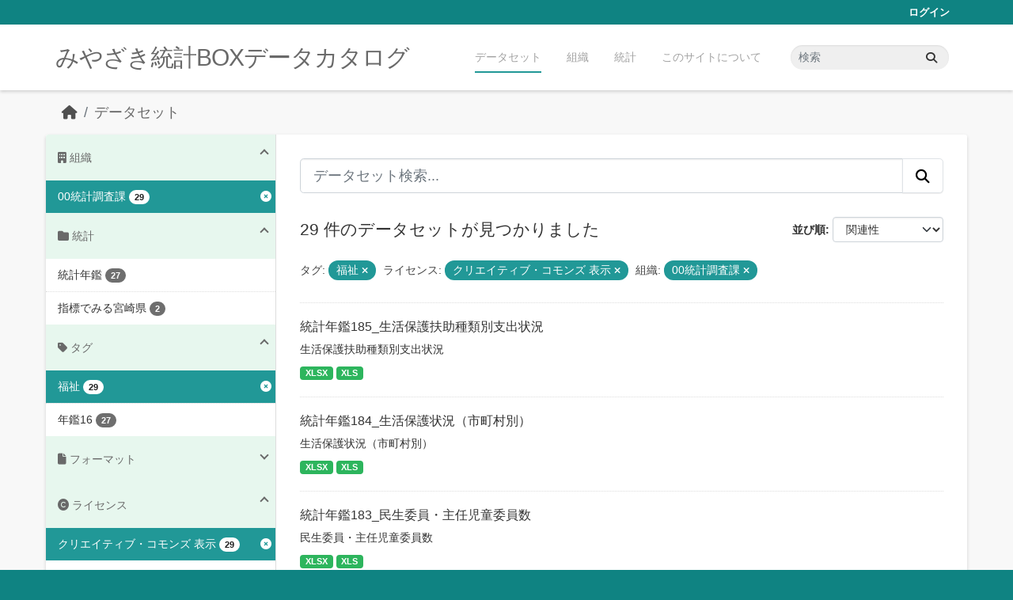

--- FILE ---
content_type: text/html; charset=utf-8
request_url: https://data.stat.pref.miyazaki.lg.jp/dataset/?tags=%E7%A6%8F%E7%A5%89&_groups_limit=0&_tags_limit=0&license_id=cc-by&organization=tokei&page=2
body_size: 5552
content:
<!DOCTYPE html>
<!--[if IE 9]> <html lang="ja" class="ie9"> <![endif]-->
<!--[if gt IE 8]><!--> <html lang="ja"  > <!--<![endif]-->
  <head>
    <meta charset="utf-8" />
      <meta name="csrf_field_name" content="_csrf_token" />
      <meta name="_csrf_token" content="IjI0ODFmOTdhMTJkYjg4YTU0OGVhZjM1YjEyNTI0OTJiZjU5ZGIwZjgi.aXVwWQ.XzXgunqt_zt0G3xs-iEmhq0ke9k" />

      <meta name="generator" content="ckan 2.11.3" />
      <meta name="viewport" content="width=device-width, initial-scale=1.0">
    <title>データセット - みやざき統計BOXデータカタログ</title>

    
    <link rel="shortcut icon" href="/favicon.ico" />
    
    
      
      
      
    
    


    
    <link href="/webassets/base/51d427fe_main.css" rel="stylesheet"/>
<link href="/webassets/ckanext-miyazaki-stat-theme/1172d388_custom.css" rel="stylesheet"/>
    
    <!-- Google Tag Manager -->
    <script>(function(w,d,s,l,i){w[l]=w[l]||[];w[l].push({'gtm.start':
    new Date().getTime(),event:'gtm.js'});var f=d.getElementsByTagName(s)[0],
    j=d.createElement(s),dl=l!='dataLayer'?'&l='+l:'';j.async=true;j.src=
    'https://www.googletagmanager.com/gtm.js?id='+i+dl;f.parentNode.insertBefore(j,f);
    })(window,document,'script','dataLayer','GTM-M7MT2GW');</script>
    <!-- End Google Tag Manager -->
    
    


  </head>

  
  <body data-site-root="https://data.stat.pref.miyazaki.lg.jp/" data-locale-root="https://data.stat.pref.miyazaki.lg.jp/" >

    
    <!-- Google Tag Manager (noscript) -->
    <noscript><iframe src="https://www.googletagmanager.com/ns.html?id=GTM-M7MT2GW"
    height="0" width="0" style="display:none;visibility:hidden"></iframe></noscript>
    <!-- End Google Tag Manager (noscript) -->
    
    <div class="visually-hidden-focusable"><a href="#content">Skip to main content</a></div>
  


  
    

 
<div class="account-masthead">
  <div class="container">
     
    <nav class="account not-authed" aria-label="Account">
      <ul class="list-unstyled">
        
        <li><a href="/user/login">ログイン</a></li>
         
      </ul>
    </nav>
     
  </div>
</div>

<header class="masthead">
  <div class="container">
      
    <nav class="navbar navbar-expand-lg navbar-light">
      <hgroup class="header-text-logo navbar-left">

      
      
      <h1>
        <a href="/">みやざき統計BOXデータカタログ</a>
      </h1>
      
      
      

       </hgroup>
      <button class="navbar-toggler" type="button" data-bs-toggle="collapse" data-bs-target="#main-navigation-toggle"
        aria-controls="main-navigation-toggle" aria-expanded="false" aria-label="Toggle navigation">
        <span class="fa fa-bars text-white"></span>
      </button>

      <div class="main-navbar collapse navbar-collapse" id="main-navigation-toggle">
        <ul class="navbar-nav ms-auto mb-2 mb-lg-0">
          
            
<li class="active"><a href="/dataset/">データセット</a></li><li><a href="/organization/">組織</a></li><li><a href="/group/">統計</a></li><li><a href="/about">このサイトについて</a></li>

          </ul>

      
      
          <form class="d-flex site-search" action="/dataset/" method="get">
              <label class="d-none" for="field-sitewide-search">Search Datasets...</label>
              <input id="field-sitewide-search" class="form-control me-2"  type="text" name="q" placeholder="検索" aria-label="データセット検索..."/>
              <button class="btn" type="submit" aria-label="Submit"><i class="fa fa-search"></i></button>
          </form>
      
      </div>
    </nav>
  </div>
</header>

  
    <div class="main">
      <div id="content" class="container">
        
          
            <div class="flash-messages">
              
                
              
            </div>
          

          
            <div class="toolbar" role="navigation" aria-label="Breadcrumb">
              
                
                  <ol class="breadcrumb">
                    
<li class="home"><a href="/" aria-label="ホーム"><i class="fa fa-home"></i><span> ホーム</span></a></li>
                    
  <li class="active"><a href="/dataset/">データセット</a></li>

                  </ol>
                
              
            </div>
          

          <div class="row wrapper">
            
            
            

            
              <aside class="secondary col-md-3">
                
                
  <div class="filters">
    <div>
      
        

    
    
	
	    
		<section class="module module-narrow module-shallow">
		    
<h2 class="module-heading">
    
    
    
    
    
    
    <i class="fas fa-building"></i>
    組織
</h2>

		    
			
			    
				<nav aria-label="組織">
				    <ul class="list-unstyled nav nav-simple nav-facet">
					
					    
					    
					    
					    
					    <li class="nav-item  active">
						<a href="/dataset/?tags=%E7%A6%8F%E7%A5%89&amp;_groups_limit=0&amp;_tags_limit=0&amp;license_id=cc-by" title="">
						    <span class="item-label">00統計調査課</span>
						    <span class="hidden separator"> - </span>
						    <span class="item-count badge">29</span>

							<span class="facet-close"> <i class="fa fa-solid fa-circle-xmark"></i></span>
						</a>
					    </li>
					
				    </ul>
				</nav>

				<p class="module-footer">
				    
					
				    
				</p>
			    
			
		    
		</section>
	    
	
    

      
        

    
    
	
	    
		<section class="module module-narrow module-shallow">
		    
<h2 class="module-heading">
    
    
    
    
    
    
    <i class="fas fa-folder"></i>
    統計
</h2>

		    
			
			    
				<nav aria-label="グループ">
				    <ul class="list-unstyled nav nav-simple nav-facet">
					
					    
					    
					    
					    
					    <li class="nav-item ">
						<a href="/dataset/?tags=%E7%A6%8F%E7%A5%89&amp;_groups_limit=0&amp;_tags_limit=0&amp;license_id=cc-by&amp;organization=tokei&amp;groups=nenkan" title="">
						    <span class="item-label">統計年鑑</span>
						    <span class="hidden separator"> - </span>
						    <span class="item-count badge">27</span>

							
						</a>
					    </li>
					
					    
					    
					    
					    
					    <li class="nav-item ">
						<a href="/dataset/?tags=%E7%A6%8F%E7%A5%89&amp;_groups_limit=0&amp;_tags_limit=0&amp;license_id=cc-by&amp;organization=tokei&amp;groups=sihyoumiyazaki" title="">
						    <span class="item-label">指標でみる宮崎県</span>
						    <span class="hidden separator"> - </span>
						    <span class="item-count badge">2</span>

							
						</a>
					    </li>
					
				    </ul>
				</nav>

				<p class="module-footer">
				    
					<a href="/dataset/?tags=%E7%A6%8F%E7%A5%89&amp;_tags_limit=0&amp;license_id=cc-by&amp;organization=tokei" class="read-more">人気のある グループ のみを表示</a>
				    
				</p>
			    
			
		    
		</section>
	    
	
    

      
        

    
    
	
	    
		<section class="module module-narrow module-shallow">
		    
<h2 class="module-heading">
    
    
    
    
    
    
    <i class="fas fa-tag"></i>
    タグ
</h2>

		    
			
			    
				<nav aria-label="タグ">
				    <ul class="list-unstyled nav nav-simple nav-facet">
					
					    
					    
					    
					    
					    <li class="nav-item  active">
						<a href="/dataset/?_groups_limit=0&amp;_tags_limit=0&amp;license_id=cc-by&amp;organization=tokei" title="">
						    <span class="item-label">福祉</span>
						    <span class="hidden separator"> - </span>
						    <span class="item-count badge">29</span>

							<span class="facet-close"> <i class="fa fa-solid fa-circle-xmark"></i></span>
						</a>
					    </li>
					
					    
					    
					    
					    
					    <li class="nav-item ">
						<a href="/dataset/?tags=%E7%A6%8F%E7%A5%89&amp;_groups_limit=0&amp;_tags_limit=0&amp;license_id=cc-by&amp;organization=tokei&amp;tags=%E5%B9%B4%E9%91%9116" title="">
						    <span class="item-label">年鑑16</span>
						    <span class="hidden separator"> - </span>
						    <span class="item-count badge">27</span>

							
						</a>
					    </li>
					
				    </ul>
				</nav>

				<p class="module-footer">
				    
					<a href="/dataset/?tags=%E7%A6%8F%E7%A5%89&amp;_groups_limit=0&amp;license_id=cc-by&amp;organization=tokei" class="read-more">人気のある タグ のみを表示</a>
				    
				</p>
			    
			
		    
		</section>
	    
	
    

      
        

    
    
	
	    
		<section class="module module-narrow module-shallow">
		    
<h2 class="module-heading">
    
    
    
    
    
    
    <i class="fas fa-file"></i>
    フォーマット
</h2>

		    
			
			    
				<nav aria-label="フォーマット">
				    <ul class="list-unstyled nav nav-simple nav-facet">
					
					    
					    
					    
					    
					    <li class="nav-item ">
						<a href="/dataset/?tags=%E7%A6%8F%E7%A5%89&amp;_groups_limit=0&amp;_tags_limit=0&amp;license_id=cc-by&amp;organization=tokei&amp;res_format=XLS" title="">
						    <span class="item-label">XLS</span>
						    <span class="hidden separator"> - </span>
						    <span class="item-count badge">29</span>

							
						</a>
					    </li>
					
					    
					    
					    
					    
					    <li class="nav-item ">
						<a href="/dataset/?tags=%E7%A6%8F%E7%A5%89&amp;_groups_limit=0&amp;_tags_limit=0&amp;license_id=cc-by&amp;organization=tokei&amp;res_format=XLSX" title="">
						    <span class="item-label">XLSX</span>
						    <span class="hidden separator"> - </span>
						    <span class="item-count badge">29</span>

							
						</a>
					    </li>
					
				    </ul>
				</nav>

				<p class="module-footer">
				    
					
				    
				</p>
			    
			
		    
		</section>
	    
	
    

      
        

    
    
	
	    
		<section class="module module-narrow module-shallow">
		    
<h2 class="module-heading">
    
    
    
    
    
    
    <i class="fas fa-copyright"></i>
    ライセンス
</h2>

		    
			
			    
				<nav aria-label="ライセンス">
				    <ul class="list-unstyled nav nav-simple nav-facet">
					
					    
					    
					    
					    
					    <li class="nav-item  active">
						<a href="/dataset/?tags=%E7%A6%8F%E7%A5%89&amp;_groups_limit=0&amp;_tags_limit=0&amp;organization=tokei" title="">
						    <span class="item-label">クリエイティブ・コモンズ 表示</span>
						    <span class="hidden separator"> - </span>
						    <span class="item-count badge">29</span>

							<span class="facet-close"> <i class="fa fa-solid fa-circle-xmark"></i></span>
						</a>
					    </li>
					
				    </ul>
				</nav>

				<p class="module-footer">
				    
					
				    
				</p>
			    
			
		    
		</section>
	    
	
    

      
    </div>
    <a class="close no-text hide-filters"><i class="fa fa-times-circle"></i><span class="text">close</span></a>
  </div>

              </aside>
            

            
              <div class="primary col-md-9 col-xs-12" role="main">
                
                
  <section class="module">
    <div class="module-content">
      
        
      
      
        
        
        







<form id="dataset-search-form" class="search-form" method="get" data-module="select-switch">

  
<div class="input-group search-input-group">
  <input aria-label="データセット検索..." id="field-giant-search" type="text" class="form-control form-control-lg" name="q" value="" autocomplete="off" placeholder="データセット検索...">
  
  <button class="btn btn-default btn-lg" type="submit" value="search" aria-label="Submit">
    <i class="fa fa-search"></i>
  </button>
  
</div>


  
    <span>






<input type="hidden" name="tags" value="福祉" />





<input type="hidden" name="license_id" value="cc-by" />





<input type="hidden" name="organization" value="tokei" />



</span>
  

  
    
      <div class="form-group control-order-by">
        <label for="field-order-by">並び順</label>
        <select id="field-order-by" name="sort" class="form-control form-select">
          
            
              <option value="score desc, metadata_modified desc" selected="selected">関連性</option>
            
          
            
              <option value="title_string asc">名前で昇順</option>
            
          
            
              <option value="title_string desc">名前で降順</option>
            
          
            
              <option value="metadata_modified desc">最終更新日</option>
            
          
        </select>
        
        <button class="btn btn-default js-hide" type="submit">Go</button>
        
      </div>
    
  

  
    <h1>
    
      

  
    
  

29 件のデータセットが見つかりました
    
    </h1>
  

  
    
      <p class="filter-list">
        
          
          <span class="facet">タグ:</span>
          
            <span class="filtered pill">福祉
              <a href="/dataset/?_groups_limit=0&amp;_tags_limit=0&amp;license_id=cc-by&amp;organization=tokei" class="remove" title="削除"><i class="fa fa-times"></i></a>
            </span>
          
        
          
          <span class="facet">ライセンス:</span>
          
            <span class="filtered pill">クリエイティブ・コモンズ 表示
              <a href="/dataset/?tags=%E7%A6%8F%E7%A5%89&amp;_groups_limit=0&amp;_tags_limit=0&amp;organization=tokei" class="remove" title="削除"><i class="fa fa-times"></i></a>
            </span>
          
        
          
          <span class="facet">組織:</span>
          
            <span class="filtered pill">00統計調査課
              <a href="/dataset/?tags=%E7%A6%8F%E7%A5%89&amp;_groups_limit=0&amp;_tags_limit=0&amp;license_id=cc-by" class="remove" title="削除"><i class="fa fa-times"></i></a>
            </span>
          
        
      </p>
      <a class="show-filters btn btn-default">フィルタ結果</a>
    
  

</form>




      
      
        

  
    <ul class="dataset-list list-unstyled">
    	
	      
	        




  <li class="dataset-item">
    
      <div class="dataset-content">
        
          <h2 class="dataset-heading">
            
              
            
            
    <a href="/dataset/nenkan-222" title="統計年鑑185_生活保護扶助種類別支出状況">
      統計年鑑185_生活保護扶助種類別支出状況
    </a>
            
            
              
            
          </h2>
        
        
          
            <div>生活保護扶助種類別支出状況</div>
          
        
      </div>
      
        
          
            <ul class="dataset-resources list-unstyled">
              
                
                <li>
                  <a href="/dataset/nenkan-222" class="badge badge-default" data-format="xlsx">XLSX</a>
                </li>
                
                <li>
                  <a href="/dataset/nenkan-222" class="badge badge-default" data-format="xls">XLS</a>
                </li>
                
              
            </ul>
          
        
      
    
  </li>

	      
	        




  <li class="dataset-item">
    
      <div class="dataset-content">
        
          <h2 class="dataset-heading">
            
              
            
            
    <a href="/dataset/nenkan-221" title="統計年鑑184_生活保護状況（市町村別）">
      統計年鑑184_生活保護状況（市町村別）
    </a>
            
            
              
            
          </h2>
        
        
          
            <div>生活保護状況（市町村別）</div>
          
        
      </div>
      
        
          
            <ul class="dataset-resources list-unstyled">
              
                
                <li>
                  <a href="/dataset/nenkan-221" class="badge badge-default" data-format="xlsx">XLSX</a>
                </li>
                
                <li>
                  <a href="/dataset/nenkan-221" class="badge badge-default" data-format="xls">XLS</a>
                </li>
                
              
            </ul>
          
        
      
    
  </li>

	      
	        




  <li class="dataset-item">
    
      <div class="dataset-content">
        
          <h2 class="dataset-heading">
            
              
            
            
    <a href="/dataset/nenkan-291" title="統計年鑑183_民生委員・主任児童委員数">
      統計年鑑183_民生委員・主任児童委員数
    </a>
            
            
              
            
          </h2>
        
        
          
            <div>民生委員・主任児童委員数</div>
          
        
      </div>
      
        
          
            <ul class="dataset-resources list-unstyled">
              
                
                <li>
                  <a href="/dataset/nenkan-291" class="badge badge-default" data-format="xlsx">XLSX</a>
                </li>
                
                <li>
                  <a href="/dataset/nenkan-291" class="badge badge-default" data-format="xls">XLS</a>
                </li>
                
              
            </ul>
          
        
      
    
  </li>

	      
	        




  <li class="dataset-item">
    
      <div class="dataset-content">
        
          <h2 class="dataset-heading">
            
              
            
            
    <a href="/dataset/nenkan-1" title="統計年鑑182_100歳以上の高齢者と老人クラブの状況">
      統計年鑑182_100歳以上の高齢者と老人クラブの状況
    </a>
            
            
              
            
          </h2>
        
        
          
            <div>100歳以上の高齢者と老人クラブの状況</div>
          
        
      </div>
      
        
          
            <ul class="dataset-resources list-unstyled">
              
                
                <li>
                  <a href="/dataset/nenkan-1" class="badge badge-default" data-format="xlsx">XLSX</a>
                </li>
                
                <li>
                  <a href="/dataset/nenkan-1" class="badge badge-default" data-format="xls">XLS</a>
                </li>
                
              
            </ul>
          
        
      
    
  </li>

	      
	        




  <li class="dataset-item">
    
      <div class="dataset-content">
        
          <h2 class="dataset-heading">
            
              
            
            
    <a href="/dataset/nenkan-172" title="統計年鑑181_社会福祉関係従事者数">
      統計年鑑181_社会福祉関係従事者数
    </a>
            
            
              
            
          </h2>
        
        
          
            <div>社会福祉関係従事者数</div>
          
        
      </div>
      
        
          
            <ul class="dataset-resources list-unstyled">
              
                
                <li>
                  <a href="/dataset/nenkan-172" class="badge badge-default" data-format="xlsx">XLSX</a>
                </li>
                
                <li>
                  <a href="/dataset/nenkan-172" class="badge badge-default" data-format="xls">XLS</a>
                </li>
                
              
            </ul>
          
        
      
    
  </li>

	      
	        




  <li class="dataset-item">
    
      <div class="dataset-content">
        
          <h2 class="dataset-heading">
            
              
            
            
    <a href="/dataset/nenkan-173" title="統計年鑑180_社会福祉施設活動状況">
      統計年鑑180_社会福祉施設活動状況
    </a>
            
            
              
            
          </h2>
        
        
          
            <div>社会福祉施設活動状況</div>
          
        
      </div>
      
        
          
            <ul class="dataset-resources list-unstyled">
              
                
                <li>
                  <a href="/dataset/nenkan-173" class="badge badge-default" data-format="xlsx">XLSX</a>
                </li>
                
                <li>
                  <a href="/dataset/nenkan-173" class="badge badge-default" data-format="xls">XLS</a>
                </li>
                
              
            </ul>
          
        
      
    
  </li>

	      
	        




  <li class="dataset-item">
    
      <div class="dataset-content">
        
          <h2 class="dataset-heading">
            
              
            
            
    <a href="/dataset/nenkan-174" title="統計年鑑179_社会福祉施設数">
      統計年鑑179_社会福祉施設数
    </a>
            
            
              
            
          </h2>
        
        
          
            <div>社会福祉施設数</div>
          
        
      </div>
      
        
          
            <ul class="dataset-resources list-unstyled">
              
                
                <li>
                  <a href="/dataset/nenkan-174" class="badge badge-default" data-format="xlsx">XLSX</a>
                </li>
                
                <li>
                  <a href="/dataset/nenkan-174" class="badge badge-default" data-format="xls">XLS</a>
                </li>
                
              
            </ul>
          
        
      
    
  </li>

	      
	        




  <li class="dataset-item">
    
      <div class="dataset-content">
        
          <h2 class="dataset-heading">
            
              
            
            
    <a href="/dataset/sihyou-33" title="指標でみる宮崎県_2市町村_05社会保障">
      指標でみる宮崎県_2市町村_05社会保障
    </a>
            
            
              
            
          </h2>
        
        
          
            <div>市町村ごとの社会保障（生活保護・医療保険、介護保険、国民年金）に関する指標をまとめたもの</div>
          
        
      </div>
      
        
          
            <ul class="dataset-resources list-unstyled">
              
                
                <li>
                  <a href="/dataset/sihyou-33" class="badge badge-default" data-format="xlsx">XLSX</a>
                </li>
                
                <li>
                  <a href="/dataset/sihyou-33" class="badge badge-default" data-format="xls">XLS</a>
                </li>
                
              
            </ul>
          
        
      
    
  </li>

	      
	        




  <li class="dataset-item">
    
      <div class="dataset-content">
        
          <h2 class="dataset-heading">
            
              
            
            
    <a href="/dataset/sihyou-31" title="指標でみる宮崎県_1都道府県_07社会保障">
      指標でみる宮崎県_1都道府県_07社会保障
    </a>
            
            
              
            
          </h2>
        
        
          
            <div>都道府県の社会保障（生活保護、社会福祉施設、福祉活動、介護保険、国民年金）に関する指標をまとめたもの</div>
          
        
      </div>
      
        
          
            <ul class="dataset-resources list-unstyled">
              
                
                <li>
                  <a href="/dataset/sihyou-31" class="badge badge-default" data-format="xlsx">XLSX</a>
                </li>
                
                <li>
                  <a href="/dataset/sihyou-31" class="badge badge-default" data-format="xls">XLS</a>
                </li>
                
              
            </ul>
          
        
      
    
  </li>

	      
	    
    </ul>
  

      
    </div>

    
      <div class="pagination-wrapper">
  <ul class="pagination justify-content-center"><li class="page-item">
  <a class="page-link" href="/dataset/?tags=%E7%A6%8F%E7%A5%89&amp;_groups_limit=0&amp;_tags_limit=0&amp;license_id=cc-by&amp;organization=tokei&amp;page=1">«</a>
</li> <li class="page-item">
  <a class="page-link" href="/dataset/?tags=%E7%A6%8F%E7%A5%89&amp;_groups_limit=0&amp;_tags_limit=0&amp;license_id=cc-by&amp;organization=tokei&amp;page=1">1</a>
</li> <li class="page-item active">
  <a class="page-link" href="/dataset/?tags=%E7%A6%8F%E7%A5%89&amp;_groups_limit=0&amp;_tags_limit=0&amp;license_id=cc-by&amp;organization=tokei&amp;page=2">2</a>
</li> </ul>
</div>
    
  </section>

  
    <section class="module">
      <div class="module-content">
        
          <small>
            
            
            API Keyを使ってこのレジストリーにもアクセス可能です <a href="/api/3">API</a> (see <a href="https://docs.ckan.org/en/2.11/api/">APIドキュメント</a>). 
          </small>
        
      </div>
    </section>
  

              </div>
            
          </div>
        
      </div>
    </div>
  
    <footer class="site-footer">
  <div class="container">
    
    <div class="row">
      <div class="col-md-8 footer-links">
        
          <ul class="list-unstyled">
            
              <li><a href="/about">About みやざき統計BOXデータカタログ</a></li>
            
          </ul>
          <ul class="list-unstyled">
            
              
              <li><a href="https://docs.ckan.org/en/2.11/api/">CKAN API</a></li>
              <li><a href="https://www.ckan.org/">CKANアソシエーション</a></li>
              <li><a href="https://www.opendefinition.org/od/"><img src="/base/images/od_80x15_blue.png" alt="Open Data"></a></li>
            
          </ul>
        
      </div>
      <div class="col-md-4 attribution">
        
          <p><strong>Powered by</strong> <a class="hide-text ckan-footer-logo" href="http://ckan.org">CKAN</a></p>
        
        

      </div>
    </div>
    
  </div>
</footer>
  
  
  
  
    
    
    
    <script src="https://kit.fontawesome.com/8e004c27cb.js" crossorigin="anonymous"></script>


    
    <link href="/webassets/vendor/f3b8236b_select2.css" rel="stylesheet"/>
<link href="/webassets/vendor/53df638c_fontawesome.css" rel="stylesheet"/>
    <script src="/webassets/vendor/240e5086_jquery.js" type="text/javascript"></script>
<script src="/webassets/vendor/773d6354_vendor.js" type="text/javascript"></script>
<script src="/webassets/vendor/6d1ad7e6_bootstrap.js" type="text/javascript"></script>
<script src="/webassets/vendor/529a0eb7_htmx.js" type="text/javascript"></script>
<script src="/webassets/base/a65ea3a0_main.js" type="text/javascript"></script>
<script src="/webassets/base/b1def42f_ckan.js" type="text/javascript"></script>
<script src="/webassets/ckanext-miyazaki-stat-theme/b88fcba1_custom.js" type="text/javascript"></script>
  </body>
</html>